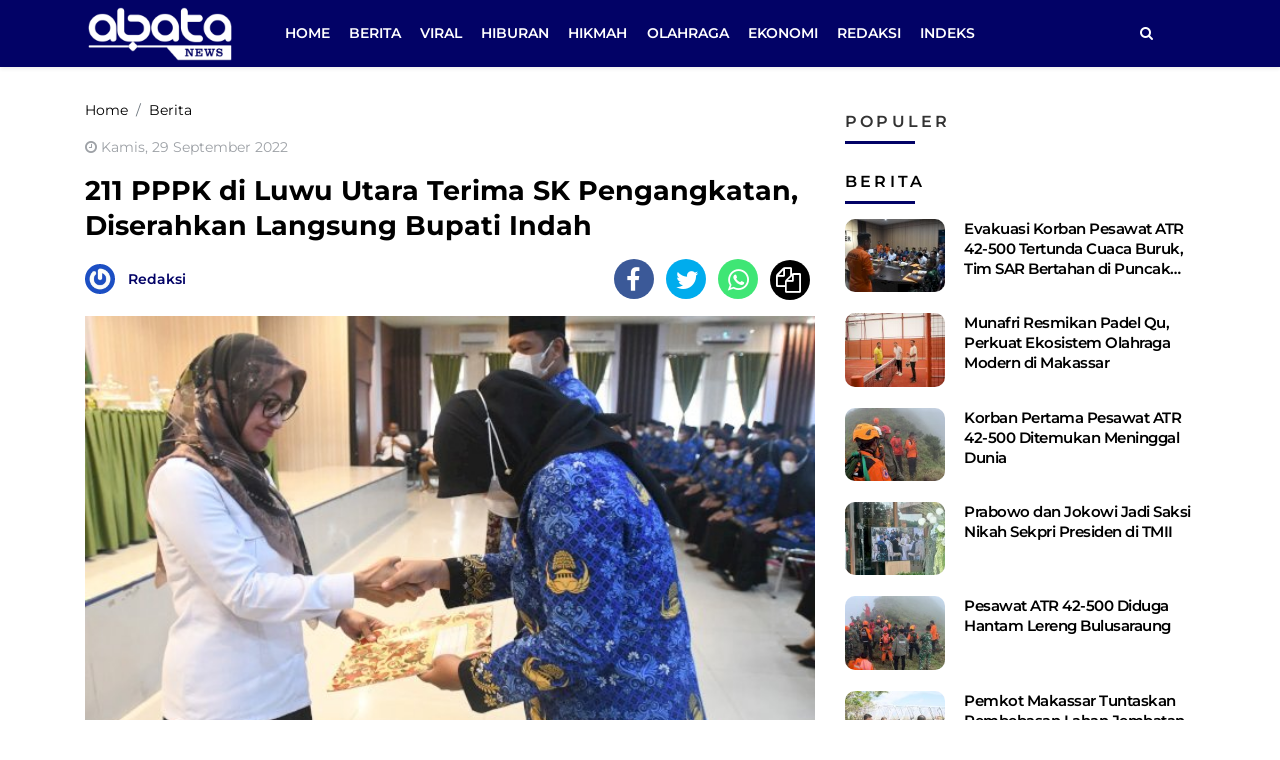

--- FILE ---
content_type: text/html; charset=UTF-8
request_url: https://abatanews.com/211-pppk-di-luwu-utara-terima-sk-pengangkatan-diserahkan-langsung-bupati-indah/
body_size: 12973
content:
<!DOCTYPE html> 
<html lang="id-ID"> 
<head>
<meta charset="utf-8">
<link rel="preload" href="https://cdn.abatanews.com/assets/desktop/css/styles.css?v=1.0.1" as="style" onload="this.rel='stylesheet'"> 
<link rel="preload" href="https://cdn.abatanews.com/assets/bootstrap/css/bootstrap.min.css" as="style" onload="this.rel='stylesheet'"> 
<link rel="preload" href="https://abatanews.com/assets/fonts/font-awesome.min.css" as="style" onload="this.rel='stylesheet'"> 
<link rel="preload" href="https://abatanews.com/assets/fonts/fontawesome-webfont.woff2?v=4.7.0" as="font" type="font/woff2" crossorigin> 
<link rel="preload" href="https://abatanews.com/media/cache/fvm/min/1746186360-csscb6da1b6bb6b79f9d375e1e811cc0c2573b53a62e3524fa31022e7c472e3b.css" as="style" media="all" /> 
<link rel="preload" href="https://abatanews.com/media/cache/fvm/min/1746186360-css5423288ff6c371a17ac68e5beb1e988051358bc50711646418a24f2e4264b.css" as="style" media="all" /> 
<link rel="preload" href="https://abatanews.com/media/cache/fvm/min/1746186360-css4c503860b6eab6eae82a3c816dbe044acd5540cd381360f5e37bcd4ed25e3.css" as="style" media="all" />
<script data-cfasync="false">if(navigator.userAgent.match(/MSIE|Internet Explorer/i)||navigator.userAgent.match(/Trident\/7\..*?rv:11/i)){var href=document.location.href;if(!href.match(/[?&]iebrowser/)){if(href.indexOf("?")==-1){if(href.indexOf("#")==-1){document.location.href=href+"?iebrowser=1"}else{document.location.href=href.replace("#","?iebrowser=1#")}}else{if(href.indexOf("#")==-1){document.location.href=href+"&iebrowser=1"}else{document.location.href=href.replace("#","&iebrowser=1#")}}}}</script>
<script data-cfasync="false">class FVMLoader{constructor(e){this.triggerEvents=e,this.eventOptions={passive:!0},this.userEventListener=this.triggerListener.bind(this),this.delayedScripts={normal:[],async:[],defer:[]},this.allJQueries=[]}_addUserInteractionListener(e){this.triggerEvents.forEach(t=>window.addEventListener(t,e.userEventListener,e.eventOptions))}_removeUserInteractionListener(e){this.triggerEvents.forEach(t=>window.removeEventListener(t,e.userEventListener,e.eventOptions))}triggerListener(){this._removeUserInteractionListener(this),"loading"===document.readyState?document.addEventListener("DOMContentLoaded",this._loadEverythingNow.bind(this)):this._loadEverythingNow()}async _loadEverythingNow(){this._runAllDelayedCSS(),this._delayEventListeners(),this._delayJQueryReady(this),this._handleDocumentWrite(),this._registerAllDelayedScripts(),await this._loadScriptsFromList(this.delayedScripts.normal),await this._loadScriptsFromList(this.delayedScripts.defer),await this._loadScriptsFromList(this.delayedScripts.async),await this._triggerDOMContentLoaded(),await this._triggerWindowLoad(),window.dispatchEvent(new Event("wpr-allScriptsLoaded"))}_registerAllDelayedScripts(){document.querySelectorAll("script[type=fvmdelay]").forEach(e=>{e.hasAttribute("src")?e.hasAttribute("async")&&!1!==e.async?this.delayedScripts.async.push(e):e.hasAttribute("defer")&&!1!==e.defer||"module"===e.getAttribute("data-type")?this.delayedScripts.defer.push(e):this.delayedScripts.normal.push(e):this.delayedScripts.normal.push(e)})}_runAllDelayedCSS(){document.querySelectorAll("link[rel=fvmdelay]").forEach(e=>{e.setAttribute("rel","stylesheet")})}async _transformScript(e){return await this._requestAnimFrame(),new Promise(t=>{const n=document.createElement("script");let r;[...e.attributes].forEach(e=>{let t=e.nodeName;"type"!==t&&("data-type"===t&&(t="type",r=e.nodeValue),n.setAttribute(t,e.nodeValue))}),e.hasAttribute("src")?(n.addEventListener("load",t),n.addEventListener("error",t)):(n.text=e.text,t()),e.parentNode.replaceChild(n,e)})}async _loadScriptsFromList(e){const t=e.shift();return t?(await this._transformScript(t),this._loadScriptsFromList(e)):Promise.resolve()}_delayEventListeners(){let e={};function t(t,n){!function(t){function n(n){return e[t].eventsToRewrite.indexOf(n)>=0?"wpr-"+n:n}e[t]||(e[t]={originalFunctions:{add:t.addEventListener,remove:t.removeEventListener},eventsToRewrite:[]},t.addEventListener=function(){arguments[0]=n(arguments[0]),e[t].originalFunctions.add.apply(t,arguments)},t.removeEventListener=function(){arguments[0]=n(arguments[0]),e[t].originalFunctions.remove.apply(t,arguments)})}(t),e[t].eventsToRewrite.push(n)}function n(e,t){let n=e[t];Object.defineProperty(e,t,{get:()=>n||function(){},set(r){e["wpr"+t]=n=r}})}t(document,"DOMContentLoaded"),t(window,"DOMContentLoaded"),t(window,"load"),t(window,"pageshow"),t(document,"readystatechange"),n(document,"onreadystatechange"),n(window,"onload"),n(window,"onpageshow")}_delayJQueryReady(e){let t=window.jQuery;Object.defineProperty(window,"jQuery",{get:()=>t,set(n){if(n&&n.fn&&!e.allJQueries.includes(n)){n.fn.ready=n.fn.init.prototype.ready=function(t){e.domReadyFired?t.bind(document)(n):document.addEventListener("DOMContentLoaded2",()=>t.bind(document)(n))};const t=n.fn.on;n.fn.on=n.fn.init.prototype.on=function(){if(this[0]===window){function e(e){return e.split(" ").map(e=>"load"===e||0===e.indexOf("load.")?"wpr-jquery-load":e).join(" ")}"string"==typeof arguments[0]||arguments[0]instanceof String?arguments[0]=e(arguments[0]):"object"==typeof arguments[0]&&Object.keys(arguments[0]).forEach(t=>{delete Object.assign(arguments[0],{[e(t)]:arguments[0][t]})[t]})}return t.apply(this,arguments),this},e.allJQueries.push(n)}t=n}})}async _triggerDOMContentLoaded(){this.domReadyFired=!0,await this._requestAnimFrame(),document.dispatchEvent(new Event("DOMContentLoaded2")),await this._requestAnimFrame(),window.dispatchEvent(new Event("DOMContentLoaded2")),await this._requestAnimFrame(),document.dispatchEvent(new Event("wpr-readystatechange")),await this._requestAnimFrame(),document.wpronreadystatechange&&document.wpronreadystatechange()}async _triggerWindowLoad(){await this._requestAnimFrame(),window.dispatchEvent(new Event("wpr-load")),await this._requestAnimFrame(),window.wpronload&&window.wpronload(),await this._requestAnimFrame(),this.allJQueries.forEach(e=>e(window).trigger("wpr-jquery-load")),window.dispatchEvent(new Event("wpr-pageshow")),await this._requestAnimFrame(),window.wpronpageshow&&window.wpronpageshow()}_handleDocumentWrite(){const e=new Map;document.write=document.writeln=function(t){const n=document.currentScript,r=document.createRange(),i=n.parentElement;let a=e.get(n);void 0===a&&(a=n.nextSibling,e.set(n,a));const s=document.createDocumentFragment();r.setStart(s,0),s.appendChild(r.createContextualFragment(t)),i.insertBefore(s,a)}}async _requestAnimFrame(){return new Promise(e=>requestAnimationFrame(e))}static run(){const e=new FVMLoader(["keydown","mousemove","touchmove","touchstart","touchend","wheel"]);e._addUserInteractionListener(e)}}FVMLoader.run();</script>
<meta name="viewport" content="width=device-width, initial-scale=1.0, shrink-to-fit=no"><title>211 PPPK di Luwu Utara Terima SK Pengangkatan, Diserahkan Langsung Bupati Indah</title>
<meta http-equiv="X-UA-Compatible" content="IE=edge">
<meta name="robots" content="index, follow" />
<meta name="googlebot-news" content="index,follow" />
<meta name="googlebot" content="index,follow" />
<meta name="yahoobot" content="index,follow" />
<meta name="title" content="211 PPPK di Luwu Utara Terima SK Pengangkatan, Diserahkan Langsung Bupati Indah" />
<meta name="author" content="Abatanews.com" lang="id">
<meta name="news_keywords" content="Indah Putri Indriani, Pemda Lutra" />
<meta name="keywords" content="Indah Putri Indriani, Pemda Lutra" itemprop="keywords" />
<meta name="pubdate" content="2022-09-29T18:24:03+08:00" itemprop="datePublished" />
<meta content="2022-09-29T18:24:03+08:00" itemprop="dateCreated" />
<meta name='robots' content='index, follow, max-image-preview:large' />
<meta name="description" content="ABATANEWS, LUWU UTARA — Sebanyak 211 orang pegawai pemerintah dengan perjanjian kerja formasi tahun 2021 resmi menerima SK Pegawai Pemerintah dengan" />
<link rel="canonical" href="https://abatanews.com/211-pppk-di-luwu-utara-terima-sk-pengangkatan-diserahkan-langsung-bupati-indah/" />
<meta property="og:locale" content="id_ID" />
<meta property="og:type" content="article" />
<meta property="og:title" content="211 PPPK di Luwu Utara Terima SK Pengangkatan, Diserahkan Langsung Bupati Indah" />
<meta property="og:description" content="ABATANEWS, LUWU UTARA — Sebanyak 211 orang pegawai pemerintah dengan perjanjian kerja formasi tahun 2021 resmi menerima SK Pegawai Pemerintah dengan" />
<meta property="og:url" content="https://abatanews.com/211-pppk-di-luwu-utara-terima-sk-pengangkatan-diserahkan-langsung-bupati-indah/" />
<meta property="og:site_name" content="Abatanews.com" />
<meta property="article:publisher" content="https://www.facebook.com/abatanewsdotcom" />
<meta property="article:published_time" content="2022-09-29T10:24:03+00:00" />
<meta property="og:image" content="https://cdn.abatanews.com/imageresize/assets/media/upload/2022/09/IMG-20220929-WA0014.jpg_facebook_true" />
<meta property="og:image:width" content="1280" />
<meta property="og:image:height" content="853" />
<meta property="og:image:type" content="image/jpeg" />
<meta name="author" content="Redaksi" />
<meta name="twitter:card" content="summary_large_image" />
<meta name="twitter:creator" content="@abatanews" />
<meta name="twitter:site" content="@abatanews" />
<meta name="twitter:label1" content="Ditulis oleh" />
<meta name="twitter:data1" content="Redaksi" />
<meta name="twitter:label2" content="Estimasi waktu membaca" />
<meta name="twitter:data2" content="1 menit" />
<script type="application/ld+json" class="yoast-schema-graph">{"@context":"https://schema.org","@graph":[{"@type":"Article","@id":"https://abatanews.com/211-pppk-di-luwu-utara-terima-sk-pengangkatan-diserahkan-langsung-bupati-indah/#article","isPartOf":{"@id":"https://abatanews.com/211-pppk-di-luwu-utara-terima-sk-pengangkatan-diserahkan-langsung-bupati-indah/"},"author":{"name":"Redaksi","@id":"https://abatanews.com/#/schema/person/15fbb53b617184fe6be04d927de2a2ca"},"headline":"211 PPPK di Luwu Utara Terima SK Pengangkatan, Diserahkan Langsung Bupati Indah","datePublished":"2022-09-29T10:24:03+00:00","mainEntityOfPage":{"@id":"https://abatanews.com/211-pppk-di-luwu-utara-terima-sk-pengangkatan-diserahkan-langsung-bupati-indah/"},"wordCount":258,"publisher":{"@id":"https://abatanews.com/#organization"},"image":{"@id":"https://abatanews.com/211-pppk-di-luwu-utara-terima-sk-pengangkatan-diserahkan-langsung-bupati-indah/#primaryimage"},"thumbnailUrl":"https://abatanews.com/assets/media/upload/2022/09/IMG-20220929-WA0014.jpg","keywords":["Indah Putri Indriani","Pemda Lutra"],"articleSection":["Berita"],"inLanguage":"id"},{"@type":"WebPage","@id":"https://abatanews.com/211-pppk-di-luwu-utara-terima-sk-pengangkatan-diserahkan-langsung-bupati-indah/","url":"https://abatanews.com/211-pppk-di-luwu-utara-terima-sk-pengangkatan-diserahkan-langsung-bupati-indah/","name":"211 PPPK di Luwu Utara Terima SK Pengangkatan, Diserahkan Langsung Bupati Indah","isPartOf":{"@id":"https://abatanews.com/#website"},"primaryImageOfPage":{"@id":"https://abatanews.com/211-pppk-di-luwu-utara-terima-sk-pengangkatan-diserahkan-langsung-bupati-indah/#primaryimage"},"image":{"@id":"https://abatanews.com/211-pppk-di-luwu-utara-terima-sk-pengangkatan-diserahkan-langsung-bupati-indah/#primaryimage"},"thumbnailUrl":"https://abatanews.com/assets/media/upload/2022/09/IMG-20220929-WA0014.jpg","datePublished":"2022-09-29T10:24:03+00:00","description":"ABATANEWS, LUWU UTARA — Sebanyak 211 orang pegawai pemerintah dengan perjanjian kerja formasi tahun 2021 resmi menerima SK Pegawai Pemerintah dengan","breadcrumb":{"@id":"https://abatanews.com/211-pppk-di-luwu-utara-terima-sk-pengangkatan-diserahkan-langsung-bupati-indah/#breadcrumb"},"inLanguage":"id","potentialAction":[{"@type":"ReadAction","target":["https://abatanews.com/211-pppk-di-luwu-utara-terima-sk-pengangkatan-diserahkan-langsung-bupati-indah/"]}]},{"@type":"ImageObject","inLanguage":"id","@id":"https://abatanews.com/211-pppk-di-luwu-utara-terima-sk-pengangkatan-diserahkan-langsung-bupati-indah/#primaryimage","url":"https://abatanews.com/assets/media/upload/2022/09/IMG-20220929-WA0014.jpg","contentUrl":"https://abatanews.com/assets/media/upload/2022/09/IMG-20220929-WA0014.jpg","width":1280,"height":853},{"@type":"BreadcrumbList","@id":"https://abatanews.com/211-pppk-di-luwu-utara-terima-sk-pengangkatan-diserahkan-langsung-bupati-indah/#breadcrumb","itemListElement":[{"@type":"ListItem","position":1,"name":"Home","item":"https://abatanews.com/"},{"@type":"ListItem","position":2,"name":"211 PPPK di Luwu Utara Terima SK Pengangkatan, Diserahkan Langsung Bupati Indah"}]},{"@type":"WebSite","@id":"https://abatanews.com/#website","url":"https://abatanews.com/","name":"Abatanews.com","description":"Membaca Peradaban","publisher":{"@id":"https://abatanews.com/#organization"},"potentialAction":[{"@type":"SearchAction","target":{"@type":"EntryPoint","urlTemplate":"https://abatanews.com/?s={search_term_string}"},"query-input":{"@type":"PropertyValueSpecification","valueRequired":true,"valueName":"search_term_string"}}],"inLanguage":"id"},{"@type":"Organization","@id":"https://abatanews.com/#organization","name":"Abatanews.com","url":"https://abatanews.com/","logo":{"@type":"ImageObject","inLanguage":"id","@id":"https://abatanews.com/#/schema/logo/image/","url":"https://abatanews.com/assets/media/upload/2021/04/logo_schema_v2.png","contentUrl":"https://abatanews.com/assets/media/upload/2021/04/logo_schema_v2.png","width":160,"height":41,"caption":"Abatanews.com"},"image":{"@id":"https://abatanews.com/#/schema/logo/image/"},"sameAs":["https://www.facebook.com/abatanewsdotcom","https://x.com/abatanews","https://instagram.com/abatanews","https://www.youtube.com/channel/UCMYq1BgVCftp4KAc3ki26xw"]},{"@type":"Person","@id":"https://abatanews.com/#/schema/person/15fbb53b617184fe6be04d927de2a2ca","name":"Redaksi","image":{"@type":"ImageObject","inLanguage":"id","@id":"https://abatanews.com/#/schema/person/image/","url":"https://secure.gravatar.com/avatar/4f84c31df98b143169da5c0be51022c534744f43f96abbeb03f60ecf69d0c443?s=96&r=g","contentUrl":"https://secure.gravatar.com/avatar/4f84c31df98b143169da5c0be51022c534744f43f96abbeb03f60ecf69d0c443?s=96&r=g","caption":"Redaksi"},"url":"https://abatanews.com/author/redaksi/"}]}</script>
<script type="application/ld+json">
{"@context":"https:\/\/schema.org","@type":"NewsArticle","headline":"211 PPPK di Luwu Utara Terima SK Pengangkatan, Diserahkan Langsung Bupati Indah","datePublished":"2022-09-29T18:24:03+08:00","dateModified":"2022-09-29T18:24:03+08:00","mainEntityOfPage":{"@type":"WebPage","@id":"https:\/\/abatanews.com\/211-pppk-di-luwu-utara-terima-sk-pengangkatan-diserahkan-langsung-bupati-indah\/"},"description":"","image":{"@type":"ImageObject","url":"https:\/\/cdn.abatanews.com\/imageresize\/assets\/media\/upload\/2022\/09\/IMG-20220929-WA0014.jpg&width=640&height=360","width":640,"height":360},"author":{"@type":"Person","name":"Redaksi"},"publisher":{"@type":"Organization","name":"Abatanews.com","logo":{"@type":"ImageObject","url":"https:\/\/cdn.abatanews.com\/images\/default.jpg","width":800,"height":600}}}
</script>
<meta property="fb:app_id" content="473809563968201" />
<meta property="fb:admins" content="100033379248235" />
<meta property="fb:pages" content="107866544738359" />
<link rel="alternate" type="application/rss+xml" title="Abatanews.com" href="https://abatanews.com/feed" hreflang="id-id" />
<meta name="geo.placename" content="Indonesia">
<meta name="geo.region" content="ID-SN">
<meta name="geo.country" content="id">
<meta name="language" content="id">
<meta name="apple-mobile-web-app-capable" content="yes">
<meta name="theme-color" content="#21409a"> 
<style id='wp-img-auto-sizes-contain-inline-css' type='text/css' media="all">img:is([sizes=auto i],[sizes^="auto," i]){contain-intrinsic-size:3000px 1500px}</style> 
<style id='classic-theme-styles-inline-css' type='text/css' media="all">/*! This file is auto-generated */ .wp-block-button__link{color:#fff;background-color:#32373c;border-radius:9999px;box-shadow:none;text-decoration:none;padding:calc(.667em + 2px) calc(1.333em + 2px);font-size:1.125em}.wp-block-file__button{background:#32373c;color:#fff;text-decoration:none}</style> 
<script type="text/javascript" src="https://www.googletagmanager.com/gtag/js?id=GT-M3S2FJD" id="google_gtagjs-js" async></script>
<script type="text/javascript" id="google_gtagjs-js-after">
/* <![CDATA[ */
window.dataLayer = window.dataLayer || [];function gtag(){dataLayer.push(arguments);}
gtag("set","linker",{"domains":["abatanews.com"]});
gtag("js", new Date());
gtag("set", "developer_id.dZTNiMT", true);
gtag("config", "GT-M3S2FJD");
window._googlesitekit = window._googlesitekit || {}; window._googlesitekit.throttledEvents = []; window._googlesitekit.gtagEvent = (name, data) => { var key = JSON.stringify( { name, data } ); if ( !! window._googlesitekit.throttledEvents[ key ] ) { return; } window._googlesitekit.throttledEvents[ key ] = true; setTimeout( () => { delete window._googlesitekit.throttledEvents[ key ]; }, 5 ); gtag( "event", name, { ...data, event_source: "site-kit" } ); } 
//# sourceURL=google_gtagjs-js-after
/* ]]> */
</script>
<link rel="amphtml" href="https://abatanews.com/211-pppk-di-luwu-utara-terima-sk-pengangkatan-diserahkan-langsung-bupati-indah/amp/"> 
<link rel="android-touch-icon" href="https://cdn.abatanews.com/images/logo__bm.png?v=1.0.0" /> 
<link rel="shortcut icon" href="https://cdn.abatanews.com/images/logo__bm.png?v=1.0.0"> 
<link rel="shortcut icon" href="https://cdn.abatanews.com/images/ico/favicon.ico" type="image/x-icon" /> 
<link rel="manifest" href="/manifest.json"> 
<link rel="mask-icon" href="/safari-pinned-tab.svg" color="#21409a"> 
<link rel="manifest" href="https://abatanews.com/manifest.json" /> 
<script>
var adsurl = "https://ads.abatanews.com/";
</script>
<script src="https://cdn.abatanews.com/assets/desktop/js/jquery.min.js"></script>
<script src="https://ads.abatanews.com/assets/ads_client.js"></script>
<link rel="stylesheet" href="https://abatanews.com/media/cache/fvm/min/1746186360-csscb6da1b6bb6b79f9d375e1e811cc0c2573b53a62e3524fa31022e7c472e3b.css" media="all"> 
<link rel="stylesheet" href="https://abatanews.com/media/cache/fvm/min/1746186360-css5423288ff6c371a17ac68e5beb1e988051358bc50711646418a24f2e4264b.css" media="all"> 
<link rel="stylesheet" href="https://abatanews.com/media/cache/fvm/min/1746186360-css4c503860b6eab6eae82a3c816dbe044acd5540cd381360f5e37bcd4ed25e3.css" media="all"> 
<link rel="stylesheet" href="https://cdn.abatanews.com/assets/desktop/css/styles.css?v=1.0.1" media="all"> 
<script async src="https://pagead2.googlesyndication.com/pagead/js/adsbygoogle.js?client=ca-pub-2777846086642416" crossorigin="anonymous"></script>
</head>
<body> <header class="shadow-sm"> <div class="container"> <div class="row align-items-center"> <div class="col-2"> <a href="https://abatanews.com/" title="Home Abatanews.com"> <img class="img-header" src="https://cdn.abatanews.com/assets/desktop/img/logo-footer.png" alt="Logo Footer"> </a> </div> <div class="col-9"> <form class="form-search" action="https://abatanews.com/"> <i class="fa fa-search"></i> <input class="form-control text-search" type="text" placeholder="Berita yang ingin kamu cari ?" name="s" value=""> <button class="btn btn-danger btn-sm" type="submit">Cari</button> </form> <ul class="nav navmenu"> <li class="nav-item"><a class="nav-link" href="https://abatanews.com/" title="Home">Home</a></li> <li class="nav-item"><a title="Berita" class="nav-link" href="https://abatanews.com/category/berita/">Berita</a></li><li class="nav-item"><a title="Viral" class="nav-link" href="https://abatanews.com/category/viral/">Viral</a></li><li class="nav-item"><a title="Hiburan" class="nav-link" href="https://abatanews.com/category/hiburan/">Hiburan</a></li><li class="nav-item"><a title="Hikmah" class="nav-link" href="https://abatanews.com/category/hikmah/">Hikmah</a></li><li class="nav-item"><a title="Olahraga" class="nav-link" href="https://abatanews.com/category/olahraga/">Olahraga</a></li><li class="nav-item"><a title="Ekonomi" class="nav-link" href="https://abatanews.com/category/ekonomi/">Ekonomi</a></li> <li class="nav-item"><a class="nav-link" href="https://abatanews.com/redaksi" title="Redaksi Abatanews.com">Redaksi</a></li> <li class="nav-item"><a class="nav-link" href="https://abatanews.com/indeks" title="Indeks Berita">Indeks</a></li> </ul> </div> <div class="col-1"> <ul class="nav"> <li class="nav-item"> <a class="nav-link search-action" href="javascript:void(0)" title="Home"><i class="fa fa-search"></i></a> </li> </ul> </div> </div> </div> </header>
<meta property="fb:app_id" content="473809563968201" /> 
<meta content="100033379248235" property="fb:admins" /> <div id="main"> <div id="topbillboard-article-desktop"></div> 
<script>AdsNaum("topbillboard-article-desktop")</script>
<input type="hidden" id="link-url" value="https://abatanews.com/211-pppk-di-luwu-utara-terima-sk-pengangkatan-diserahkan-langsung-bupati-indah/" /> <input type="hidden" id="link-title" value="211 PPPK di Luwu Utara Terima SK Pengangkatan, Diserahkan Langsung Bupati Indah" /> <div class="container mt-2"> <div class="row"> <div class="col-8 content-post"> <div class="hentry"> <ol class="breadcrumb" itemscope itemtype="http://schema.org/BreadcrumbList"> <li class="breadcrumb-item" itemprop="itemListElement" itemscope itemtype="http://schema.org/ListItem"> <a itemtype="http://schema.org/Thing" itemprop="item" title="Home" href="https://abatanews.com/"> <span itemprop="name">Home</span> </a> 
<meta itemprop="position" content="1" /> </li> <li class="breadcrumb-item" itemprop="itemListElement" itemscope itemtype="http://schema.org/ListItem"> <a itemtype="http://schema.org/Thing" itemprop="item" href="https://abatanews.com/category/berita/" title="Berita"> <span itemprop="name">Berita</span> </a> 
<meta itemprop="position" content="2" /> </li> </ol> <span class="date-post"><i class="fa fa-clock-o"></i> Kamis, 29 September 2022</span> <h1 class="entry-title">211 PPPK di Luwu Utara Terima SK Pengangkatan, Diserahkan Langsung Bupati Indah</h1> <div class="author"> <a href="https://abatanews.com/author/redaksi/" title="Redaksi"><img class="avatar-image" src="https://secure.gravatar.com/avatar/4f84c31df98b143169da5c0be51022c534744f43f96abbeb03f60ecf69d0c443?s=96&r=g" alt="Redaksi"></a> <a class="author-name" href="https://abatanews.com/author/redaksi/" title="Redaksi">Redaksi</a> </div> <div class="share-content"> <ul class="list-inline"> <li class="list-inline-item share share-facebook" data-url="https://abatanews.com/211-pppk-di-luwu-utara-terima-sk-pengangkatan-diserahkan-langsung-bupati-indah/" data-title="211 PPPK di Luwu Utara Terima SK Pengangkatan, Diserahkan Langsung Bupati Indah"><i class="fa fa-facebook"></i></li> <li class="list-inline-item share share-twitter" data-url="https://abatanews.com/211-pppk-di-luwu-utara-terima-sk-pengangkatan-diserahkan-langsung-bupati-indah/" data-title="211 PPPK di Luwu Utara Terima SK Pengangkatan, Diserahkan Langsung Bupati Indah"><i class="fa fa-twitter"></i></li> <li class="list-inline-item share share-whatsapp" data-url="https://abatanews.com/211-pppk-di-luwu-utara-terima-sk-pengangkatan-diserahkan-langsung-bupati-indah/" data-title="211 PPPK di Luwu Utara Terima SK Pengangkatan, Diserahkan Langsung Bupati Indah"><i class="fa fa-whatsapp"></i></li> <li class="list-inline-item share share-copy" data-url="https://abatanews.com/211-pppk-di-luwu-utara-terima-sk-pengangkatan-diserahkan-langsung-bupati-indah/" data-title="211 PPPK di Luwu Utara Terima SK Pengangkatan, Diserahkan Langsung Bupati Indah"><i class="fa fa-copy"></i></li> </ul> </div> <figure class="figure"> <img class="img-fluid figure-img" src="https://cdn.abatanews.com/imageresize/assets/media/upload/2022/09/IMG-20220929-WA0014.jpg&width=640&height=360" alt="211 PPPK di Luwu Utara Terima SK Pengangkatan, Diserahkan Langsung Bupati Indah"> <figcaption class="figure-caption"></figcaption> </figure> <div id="article-bottom-image-desktop"></div> 
<script>AdsNaum("article-bottom-image-desktop")</script>
<div class="article entry-content"> <div id="article-desktop-paragraph-0"></div>
<script>AdsNaum("article-desktop-paragraph-0")</script>
<p><strong>ABATANEWS, LUWU UTARA</strong> — Sebanyak 211 orang pegawai pemerintah dengan perjanjian kerja formasi tahun 2021 resmi menerima SK Pegawai Pemerintah dengan Perjanjian Kerja (PPPK) di lingkungan pemerintah Kabupaten Luwu Utara yang terdiri dari tenaga guru dan pendidik sebanyak 204 orang dan tenaga kesehatan sebanyak 7 orang.</p> <div id="article-desktop-paragraph-1"></div>
<script>AdsNaum("article-desktop-paragraph-1")</script>
<p>SK P3K ini langsung di serahkan oleh Bupati Luwu Utara, <a title="Indah Putri Indriani" href="https://abatanews.com/tag/indah-putri-indriani/">Indah Putri Indriani</a> bertempat di aula lagaligo kantor Bupati Luwu Utara, Rabu (28/09/2022).</p> <div id="article-desktop-paragraph-2"></div>
<script>AdsNaum("article-desktop-paragraph-2")</script>
<p>Mengawali sambutannya Bupati Luwu Utara, <a title="Indah Putri Indriani" href="https://abatanews.com/tag/indah-putri-indriani/">Indah Putri Indriani</a> menyampaikan ucapan selamat kepada para penerima SK P3K.</p> <p class="readmore">Baca Juga : <a title="TAKE 2025: Luwu Utara Tingkatkan Insentif Ekologi untuk Desa" href="https://abatanews.com/take-2025-luwu-utara-tingkatkan-insentif-ekologi-untuk-desa/?utm_source=readmore&utm_medium=article&utm_campaign=readwebsite">TAKE 2025: Luwu Utara Tingkatkan Insentif Ekologi untuk Desa</a></p><div id="article-desktop-paragraph-3"></div>
<script>AdsNaum("article-desktop-paragraph-3")</script>
<p>&#8220;Hari tentu menjadi hari yang penting bagi bapak-bapak dan ibu-ibu sekalian yang menerima SK pengangkatan P3K formasi tahun 2021, untuk itu saya mengucapkan selamat,&#8221;Ucapnya.</p> <div id="article-desktop-paragraph-4"></div>
<script>AdsNaum("article-desktop-paragraph-4")</script>
<p>Perubahan status dari pegawai non ASN ke pegawai P3K adalah buah dari ketulusan pengabdian, untuk itu kami berharap perubahan status itu untuk di syukuri Dan Cara mensyukuri dengan bijak adalah dengan menunjukan dedikasi dengan kinerja lebih baik lagi,&#8221;Ungkap Bupati perempuan pertama di Sulsel ini</p> <div id="article-desktop-paragraph-5"></div>
<script>AdsNaum("article-desktop-paragraph-5")</script>
<p>Indah menegaskan kepada 211 orang yang baru saja menerima SK pengangkatan untuk tetap menjaga semangat kerja dalam rangka perbaikan kinerja di instansi pendidikan dan juga kesehatan.</p> <p class="readmore">Baca Juga : <a title="Kick Off ILP, Komitmen Luwu Utara Wujudkan Pelayanan Kesehatan Terintegrasi" href="https://abatanews.com/kick-off-ilp-komitmen-luwu-utara-wujudkan-pelayanan-kesehatan-terintegrasi/?utm_source=readmore&utm_medium=article&utm_campaign=readwebsite">Kick Off ILP, Komitmen Luwu Utara Wujudkan Pelayanan Kesehatan Terintegrasi</a></p><div id="article-desktop-paragraph-6"></div>
<script>AdsNaum("article-desktop-paragraph-6")</script>
<p>&#8220;Sebelum SK ini bapak dan ibu terima,terlebih dahulu Telah memperjanjikan 2 perjanjian kerja, dan pasti saudara-saudar sekalian memperhatikan betul itu, ada Perjanjian kerja usianya 5 tahun dan ada juga perjanjian kerja yang evaluasinya setiap 1 tahun, dan Kalau kinerjanya baik dapat kita lanjutkan lagi dengan menandatangani Pernjanjian kerja,&#8221;Tegasnya.</p> <div id="article-desktop-paragraph-7"></div>
<script>AdsNaum("article-desktop-paragraph-7")</script>
<p>Tentu kita tidak ingin, penyerahan SK ini menjadi puncak dari perjuangan namun menjadikan Tahapan dalam rangka menuju puncak pencapaian kinerja dalam pengabdian,&#8221; tutupnya</p> </div> <div></div> </div> <ul class="list-inline tag-list"> <li class="list-inline-item"><a title="Indah Putri Indriani" href="https://abatanews.com/tag/indah-putri-indriani/">#Indah Putri Indriani</a></li><li class="list-inline-item"><a title="Pemda Lutra" href="https://abatanews.com/tag/pemda-lutra/">#Pemda Lutra</a></li> </ul> <div class="author"> <a href="https://abatanews.com/author/redaksi/" title="Redaksi"><img class="avatar-image" src="https://secure.gravatar.com/avatar/4f84c31df98b143169da5c0be51022c534744f43f96abbeb03f60ecf69d0c443?s=96&r=g" alt="Redaksi"></a> <a class="author-name" href="https://abatanews.com/author/redaksi/" title="Redaksi">Redaksi</a> </div> <div class="share-content"> <ul class="list-inline"> <li class="list-inline-item share share-facebook" data-url="https://abatanews.com/211-pppk-di-luwu-utara-terima-sk-pengangkatan-diserahkan-langsung-bupati-indah/" data-title="211 PPPK di Luwu Utara Terima SK Pengangkatan, Diserahkan Langsung Bupati Indah"><i class="fa fa-facebook"></i></li> <li class="list-inline-item share share-twitter" data-url="https://abatanews.com/211-pppk-di-luwu-utara-terima-sk-pengangkatan-diserahkan-langsung-bupati-indah/" data-title="211 PPPK di Luwu Utara Terima SK Pengangkatan, Diserahkan Langsung Bupati Indah"><i class="fa fa-twitter"></i></li> <li class="list-inline-item share share-whatsapp" data-url="https://abatanews.com/211-pppk-di-luwu-utara-terima-sk-pengangkatan-diserahkan-langsung-bupati-indah/" data-title="211 PPPK di Luwu Utara Terima SK Pengangkatan, Diserahkan Langsung Bupati Indah"><i class="fa fa-whatsapp"></i></li> <li class="list-inline-item share share-copy" data-url="https://abatanews.com/211-pppk-di-luwu-utara-terima-sk-pengangkatan-diserahkan-langsung-bupati-indah/" data-title="211 PPPK di Luwu Utara Terima SK Pengangkatan, Diserahkan Langsung Bupati Indah"><i class="fa fa-copy"></i></li> </ul> </div> <div id="article-desktop-end-paragraph-1"></div> 
<script>AdsNaum("article-desktop-end-paragraph-1")</script>
<div class="clearfix"></div> <div class="box-feed mt-3"> <div class="title-box"><span>Komentar</span></div> <div class="w-100 mb-2"> <div id="fb-root"></div> 
<script async defer crossorigin="anonymous" src="https://connect.facebook.net/id_ID/sdk.js#xfbml=1&version=v10.0&appId=473809563968201&autoLogAppEvents=1" nonce="349jIz9V"></script>
<div class="fb-comments" data-width="100%" data-href="https://abatanews.com/211-pppk-di-luwu-utara-terima-sk-pengangkatan-diserahkan-langsung-bupati-indah/" data-numposts="7" style="margin-top:15px;"></div> 
<style media="all">.fb_iframe_widget_fluid_desktop iframe{width:100%!important}</style> </div> </div> <div class="box-feed2"> <div class="title-box"><span>Berita Terkait</span></div> <ul class="list-unstyled"> <li class="media-box"> <a href="https://abatanews.com/indeks-ipm-luwu-utara-nilainya-naik-7402-bupati-indah-bukan-hal-mudah/" title="Indeks IPM Luwu Utara Nilainya Naik 74,02, Bupati Indah: Bukan Hal Mudah"> <img alt="Indeks IPM Luwu Utara Nilainya Naik 74,02, Bupati Indah: Bukan Hal Mudah" class="img-fluid lazyload" src="https://cdn.abatanews.com/images/default/150_98.jpg" data-src="https://cdn.abatanews.com/imageresize/assets/media/upload/2024/12/IMG-20241202-WA0010.jpg&width=150&height=98"> </a> <div class="desc-box"> <h2 class="title"> <a href="https://abatanews.com/indeks-ipm-luwu-utara-nilainya-naik-7402-bupati-indah-bukan-hal-mudah/" title="Indeks IPM Luwu Utara Nilainya Naik 74,02, Bupati Indah: Bukan Hal Mudah">Indeks IPM Luwu Utara Nilainya Naik 74,02, Bupati Indah: Bukan Hal Mudah</a> </h2> </div> </li> <li class="media-box"> <a href="https://abatanews.com/perigati-hari-pahlawan-bupati-indah-silaturahmi-dengan-lvri-kabupaten-luwu-utara/" title="Perigati Hari Pahlawan, Bupati Indah Silaturahmi Dengan LVRI Kabupaten Luwu Utara&nbsp;"> <img alt="Perigati Hari Pahlawan, Bupati Indah Silaturahmi Dengan LVRI Kabupaten Luwu Utara&nbsp;" class="img-fluid lazyload" src="https://cdn.abatanews.com/images/default/150_98.jpg" data-src="https://cdn.abatanews.com/imageresize/assets/media/upload/2024/11/IMG-20241111-WA0032.jpg&width=150&height=98"> </a> <div class="desc-box"> <h2 class="title"> <a href="https://abatanews.com/perigati-hari-pahlawan-bupati-indah-silaturahmi-dengan-lvri-kabupaten-luwu-utara/" title="Perigati Hari Pahlawan, Bupati Indah Silaturahmi Dengan LVRI Kabupaten Luwu Utara&nbsp;">Perigati Hari Pahlawan, Bupati Indah Silaturahmi Dengan LVRI Kabupaten Luwu Utara </a> </h2> </div> </li> <li class="media-box"> <a href="https://abatanews.com/bupati-luwu-utara-ajak-pemuda-berperan-aktif-wujudkan-indonesia-emas-2045-di-peringatan-sumpah-pemuda/" title="Bupati Luwu Utara Ajak Pemuda Berperan Aktif Wujudkan Indonesia Emas 2045 di Peringatan Sumpah Pemuda"> <img alt="Bupati Luwu Utara Ajak Pemuda Berperan Aktif Wujudkan Indonesia Emas 2045 di Peringatan Sumpah Pemuda" class="img-fluid lazyload" src="https://cdn.abatanews.com/images/default/150_98.jpg" data-src="https://cdn.abatanews.com/imageresize/assets/media/upload/2024/10/IMG-20241029-WA0038.jpg&width=150&height=98"> </a> <div class="desc-box"> <h2 class="title"> <a href="https://abatanews.com/bupati-luwu-utara-ajak-pemuda-berperan-aktif-wujudkan-indonesia-emas-2045-di-peringatan-sumpah-pemuda/" title="Bupati Luwu Utara Ajak Pemuda Berperan Aktif Wujudkan Indonesia Emas 2045 di Peringatan Sumpah Pemuda">Bupati Luwu Utara Ajak Pemuda Berperan Aktif Wujudkan Indonesia Emas 2045 di Peringatan Sumpah Pemuda</a> </h2> </div> </li> <li class="media-box"> <a href="https://abatanews.com/bupati-indah-tekankan-peringati-hari-santri-nasional-bukan-sekedar-kegiatan-seremonial/" title="Bupati Indah Tekankan Peringati Hari Santri Nasional Bukan Sekedar Kegiatan Seremonial"> <img alt="Bupati Indah Tekankan Peringati Hari Santri Nasional Bukan Sekedar Kegiatan Seremonial" class="img-fluid lazyload" src="https://cdn.abatanews.com/images/default/150_98.jpg" data-src="https://cdn.abatanews.com/imageresize/assets/media/upload/2024/10/IMG-20241023-WA0004.jpg&width=150&height=98"> </a> <div class="desc-box"> <h2 class="title"> <a href="https://abatanews.com/bupati-indah-tekankan-peringati-hari-santri-nasional-bukan-sekedar-kegiatan-seremonial/" title="Bupati Indah Tekankan Peringati Hari Santri Nasional Bukan Sekedar Kegiatan Seremonial">Bupati Indah Tekankan Peringati Hari Santri Nasional Bukan Sekedar Kegiatan Seremonial</a> </h2> </div> </li> </ul> </div> <div class="box-feed"> <div class="title-box"><span>Berita Terbaru</span></div> <div class="list-article"> <article class="post"> <figure class="figure post-image"> <a href="https://abatanews.com/evakuasi-korban-pesawat-atr-42-500-tertunda-cuaca-buruk-tim-sar-bertahan-di-puncak-bulusaraung/" title="Evakuasi Korban Pesawat ATR 42-500 Tertunda Cuaca Buruk, Tim SAR Bertahan di Puncak Bulusaraung"> <div class="overflow-hidden br-10"> <img alt="Evakuasi Korban Pesawat ATR 42-500 Tertunda Cuaca Buruk, Tim SAR Bertahan di Puncak Bulusaraung" class="img-fluid lazyload" src="https://cdn.abatanews.com/images/default/150_110.jpg" data-src="https://cdn.abatanews.com/imageresize/assets/media/upload/2026/01/IMG-20260118-WA0035.jpg&width=150&height=110"> </div> </a> </figure> <div class="post-content"> <h2 class="post-title"> <a href="https://abatanews.com/evakuasi-korban-pesawat-atr-42-500-tertunda-cuaca-buruk-tim-sar-bertahan-di-puncak-bulusaraung/" title="Evakuasi Korban Pesawat ATR 42-500 Tertunda Cuaca Buruk, Tim SAR Bertahan di Puncak Bulusaraung">Evakuasi Korban Pesawat ATR 42-500 Tertunda Cuaca Buruk, Tim SAR Bertahan di Puncak Bulusaraung</a> </h2> <div class="category-date"> <span class="category"> <a href="https://abatanews.com/category/berita/" title="Berita">Berita</a> </span> <span class="date">18 Januari 2026</span> </div> </div> </article> <div id="article-desktop-end-paragraph-2"></div>
<script>AdsNaum("article-desktop-end-paragraph-2")</script>
<article class="post"> <figure class="figure post-image"> <a href="https://abatanews.com/munafri-resmikan-padel-qu-perkuat-ekosistem-olahraga-modern-di-makassar/" title="Munafri Resmikan Padel Qu, Perkuat Ekosistem Olahraga Modern di Makassar"> <div class="overflow-hidden br-10"> <img alt="Munafri Resmikan Padel Qu, Perkuat Ekosistem Olahraga Modern di Makassar" class="img-fluid lazyload" src="https://cdn.abatanews.com/images/default/150_110.jpg" data-src="https://cdn.abatanews.com/imageresize/assets/media/upload/2026/01/IMG-20260118-WA0034.jpg&width=150&height=110"> </div> </a> </figure> <div class="post-content"> <h2 class="post-title"> <a href="https://abatanews.com/munafri-resmikan-padel-qu-perkuat-ekosistem-olahraga-modern-di-makassar/" title="Munafri Resmikan Padel Qu, Perkuat Ekosistem Olahraga Modern di Makassar">Munafri Resmikan Padel Qu, Perkuat Ekosistem Olahraga Modern di Makassar</a> </h2> <div class="category-date"> <span class="category"> <a href="https://abatanews.com/category/berita/" title="Berita">Berita</a> </span> <span class="date">18 Januari 2026</span> </div> </div> </article> <article class="post"> <figure class="figure post-image"> <a href="https://abatanews.com/korban-pertama-pesawat-atr-42-500-ditemukan-meninggal-dunia/" title="Korban Pertama Pesawat ATR 42-500 Ditemukan Meninggal Dunia&nbsp;"> <div class="overflow-hidden br-10"> <img alt="Korban Pertama Pesawat ATR 42-500 Ditemukan Meninggal Dunia&nbsp;" class="img-fluid lazyload" src="https://cdn.abatanews.com/images/default/150_110.jpg" data-src="https://cdn.abatanews.com/imageresize/assets/media/upload/2026/01/IMG-20260118-WA0051-scaled.jpg&width=150&height=110"> </div> </a> </figure> <div class="post-content"> <h2 class="post-title"> <a href="https://abatanews.com/korban-pertama-pesawat-atr-42-500-ditemukan-meninggal-dunia/" title="Korban Pertama Pesawat ATR 42-500 Ditemukan Meninggal Dunia&nbsp;">Korban Pertama Pesawat ATR 42-500 Ditemukan Meninggal Dunia </a> </h2> <div class="category-date"> <span class="category"> <a href="https://abatanews.com/category/berita/" title="Berita">Berita</a> </span> <span class="date">18 Januari 2026</span> </div> </div> </article> <div id="article-desktop-end-paragraph-3"></div>
<script>AdsNaum("article-desktop-end-paragraph-3")</script>
<article class="post"> <figure class="figure post-image"> <a href="https://abatanews.com/prabowo-dan-jokowi-jadi-saksi-nikah-sekpri-presiden-di-tmii/" title="Prabowo dan Jokowi Jadi Saksi Nikah Sekpri Presiden di TMII"> <div class="overflow-hidden br-10"> <img alt="Prabowo dan Jokowi Jadi Saksi Nikah Sekpri Presiden di TMII" class="img-fluid lazyload" src="https://cdn.abatanews.com/images/default/150_110.jpg" data-src="https://cdn.abatanews.com/imageresize/assets/media/upload/2026/01/696c5a6cd7000.jpg&width=150&height=110"> </div> </a> </figure> <div class="post-content"> <h2 class="post-title"> <a href="https://abatanews.com/prabowo-dan-jokowi-jadi-saksi-nikah-sekpri-presiden-di-tmii/" title="Prabowo dan Jokowi Jadi Saksi Nikah Sekpri Presiden di TMII">Prabowo dan Jokowi Jadi Saksi Nikah Sekpri Presiden di TMII</a> </h2> <div class="category-date"> <span class="category"> <a href="https://abatanews.com/category/berita/" title="Berita">Berita</a> </span> <span class="date">18 Januari 2026</span> </div> </div> </article> </div> </div> </div> <div class="col-4"> <div id="right-1-article-desktop"></div> 
<script>AdsNaum("right-1-article-desktop")</script>
<div class="box-feed"> <div class="title-box"><span>Populer</span></div> <div class="list-article"> </div> </div> <div id="right-2-article-desktop"></div> 
<script>AdsNaum("right-2-article-desktop")</script>
<div class="box-feed mt-3"> <div class="title-box"><span><a href="https://abatanews.com/category/berita/" title="Berita">Berita</a></span></div> <div class="list-article"> <article class="post post-small"> <figure class="figure post-image"> <a href="https://abatanews.com/evakuasi-korban-pesawat-atr-42-500-tertunda-cuaca-buruk-tim-sar-bertahan-di-puncak-bulusaraung/" title="Evakuasi Korban Pesawat ATR 42-500 Tertunda Cuaca Buruk, Tim SAR Bertahan di Puncak Bulusaraung"> <div class="overflow-hidden br-10"> <img alt="Evakuasi Korban Pesawat ATR 42-500 Tertunda Cuaca Buruk, Tim SAR Bertahan di Puncak Bulusaraung" class="img-fluid lazyload" src="https://cdn.abatanews.com/images/default/150_110.jpg" data-src="https://cdn.abatanews.com/imageresize/assets/media/upload/2026/01/IMG-20260118-WA0035.jpg&width=150&height=110"> </div> </a> </figure> <div class="post-content"> <h2 class="post-title"> <a href="https://abatanews.com/evakuasi-korban-pesawat-atr-42-500-tertunda-cuaca-buruk-tim-sar-bertahan-di-puncak-bulusaraung/" title="Evakuasi Korban Pesawat ATR 42-500 Tertunda Cuaca Buruk, Tim SAR Bertahan di Puncak Bulusaraung">Evakuasi Korban Pesawat ATR 42-500 Tertunda Cuaca Buruk, Tim SAR Bertahan di Puncak Bulusaraung</a> </h2> </div> </article> <article class="post post-small"> <figure class="figure post-image"> <a href="https://abatanews.com/munafri-resmikan-padel-qu-perkuat-ekosistem-olahraga-modern-di-makassar/" title="Munafri Resmikan Padel Qu, Perkuat Ekosistem Olahraga Modern di Makassar"> <div class="overflow-hidden br-10"> <img alt="Munafri Resmikan Padel Qu, Perkuat Ekosistem Olahraga Modern di Makassar" class="img-fluid lazyload" src="https://cdn.abatanews.com/images/default/150_110.jpg" data-src="https://cdn.abatanews.com/imageresize/assets/media/upload/2026/01/IMG-20260118-WA0034.jpg&width=150&height=110"> </div> </a> </figure> <div class="post-content"> <h2 class="post-title"> <a href="https://abatanews.com/munafri-resmikan-padel-qu-perkuat-ekosistem-olahraga-modern-di-makassar/" title="Munafri Resmikan Padel Qu, Perkuat Ekosistem Olahraga Modern di Makassar">Munafri Resmikan Padel Qu, Perkuat Ekosistem Olahraga Modern di Makassar</a> </h2> </div> </article> <article class="post post-small"> <figure class="figure post-image"> <a href="https://abatanews.com/korban-pertama-pesawat-atr-42-500-ditemukan-meninggal-dunia/" title="Korban Pertama Pesawat ATR 42-500 Ditemukan Meninggal Dunia&nbsp;"> <div class="overflow-hidden br-10"> <img alt="Korban Pertama Pesawat ATR 42-500 Ditemukan Meninggal Dunia&nbsp;" class="img-fluid lazyload" src="https://cdn.abatanews.com/images/default/150_110.jpg" data-src="https://cdn.abatanews.com/imageresize/assets/media/upload/2026/01/IMG-20260118-WA0051-scaled.jpg&width=150&height=110"> </div> </a> </figure> <div class="post-content"> <h2 class="post-title"> <a href="https://abatanews.com/korban-pertama-pesawat-atr-42-500-ditemukan-meninggal-dunia/" title="Korban Pertama Pesawat ATR 42-500 Ditemukan Meninggal Dunia&nbsp;">Korban Pertama Pesawat ATR 42-500 Ditemukan Meninggal Dunia </a> </h2> </div> </article> <article class="post post-small"> <figure class="figure post-image"> <a href="https://abatanews.com/prabowo-dan-jokowi-jadi-saksi-nikah-sekpri-presiden-di-tmii/" title="Prabowo dan Jokowi Jadi Saksi Nikah Sekpri Presiden di TMII"> <div class="overflow-hidden br-10"> <img alt="Prabowo dan Jokowi Jadi Saksi Nikah Sekpri Presiden di TMII" class="img-fluid lazyload" src="https://cdn.abatanews.com/images/default/150_110.jpg" data-src="https://cdn.abatanews.com/imageresize/assets/media/upload/2026/01/696c5a6cd7000.jpg&width=150&height=110"> </div> </a> </figure> <div class="post-content"> <h2 class="post-title"> <a href="https://abatanews.com/prabowo-dan-jokowi-jadi-saksi-nikah-sekpri-presiden-di-tmii/" title="Prabowo dan Jokowi Jadi Saksi Nikah Sekpri Presiden di TMII">Prabowo dan Jokowi Jadi Saksi Nikah Sekpri Presiden di TMII</a> </h2> </div> </article> <article class="post post-small"> <figure class="figure post-image"> <a href="https://abatanews.com/pesawat-atr-42-500-diduga-hantam-lereng-bulusaraung/" title="Pesawat ATR 42-500 Diduga Hantam Lereng Bulusaraung&nbsp;"> <div class="overflow-hidden br-10"> <img alt="Pesawat ATR 42-500 Diduga Hantam Lereng Bulusaraung&nbsp;" class="img-fluid lazyload" src="https://cdn.abatanews.com/images/default/150_110.jpg" data-src="https://cdn.abatanews.com/imageresize/assets/media/upload/2026/01/IMG-20260118-WA0054-scaled.jpg&width=150&height=110"> </div> </a> </figure> <div class="post-content"> <h2 class="post-title"> <a href="https://abatanews.com/pesawat-atr-42-500-diduga-hantam-lereng-bulusaraung/" title="Pesawat ATR 42-500 Diduga Hantam Lereng Bulusaraung&nbsp;">Pesawat ATR 42-500 Diduga Hantam Lereng Bulusaraung </a> </h2> </div> </article> <article class="post post-small"> <figure class="figure post-image"> <a href="https://abatanews.com/pemkot-makassar-tuntaskan-pembebasan-lahan-jembatan-baru-barombong-di-2026/" title="Pemkot Makassar Tuntaskan Pembebasan Lahan Jembatan Baru Barombong di 2026"> <div class="overflow-hidden br-10"> <img alt="Pemkot Makassar Tuntaskan Pembebasan Lahan Jembatan Baru Barombong di 2026" class="img-fluid lazyload" src="https://cdn.abatanews.com/images/default/150_110.jpg" data-src="https://cdn.abatanews.com/imageresize/assets/media/upload/2026/01/IMG-20260118-WA0008-scaled.jpg&width=150&height=110"> </div> </a> </figure> <div class="post-content"> <h2 class="post-title"> <a href="https://abatanews.com/pemkot-makassar-tuntaskan-pembebasan-lahan-jembatan-baru-barombong-di-2026/" title="Pemkot Makassar Tuntaskan Pembebasan Lahan Jembatan Baru Barombong di 2026">Pemkot Makassar Tuntaskan Pembebasan Lahan Jembatan Baru Barombong di 2026</a> </h2> </div> </article> </div> </div> <div id="right-3-article-desktop"></div> 
<script>AdsNaum("right-3-article-desktop")</script>
<div class="box-feed mt-3"> <div class="title-box"><span><a href="https://abatanews.com/category/hikmah/" title="Hikmah">Hikmah</a></span></div> <div class="list-article"> <article class="post post-small"> <figure class="figure post-image"> <a href="https://abatanews.com/nabung-rp-1-000-rupiah-sejak-1986-pemulung-di-semarang-berangkat-haji/" title="Nabung Rp 1.000 Rupiah Sejak 1986, Pemulung di Semarang Berangkat Haji &nbsp;"> <div class="overflow-hidden br-10"> <img alt="Nabung Rp 1.000 Rupiah Sejak 1986, Pemulung di Semarang Berangkat Haji &nbsp;" class="img-fluid lazyload" src="https://cdn.abatanews.com/images/default/150_110.jpg" data-src="https://cdn.abatanews.com/imageresize/assets/media/upload/2025/05/IMG_20250510_093417.jpg&width=150&height=110"> </div> </a> </figure> <div class="post-content"> <h2 class="post-title"> <a href="https://abatanews.com/nabung-rp-1-000-rupiah-sejak-1986-pemulung-di-semarang-berangkat-haji/" title="Nabung Rp 1.000 Rupiah Sejak 1986, Pemulung di Semarang Berangkat Haji &nbsp;">Nabung Rp 1.000 Rupiah Sejak 1986, Pemulung di Semarang Berangkat Haji </a> </h2> </div> </article> <article class="post post-small"> <figure class="figure post-image"> <a href="https://abatanews.com/sambut-ramadan-menang-nasaruddin-ajak-masyarakat-doakan-keluarga-yang-sudah-wafat/" title="Sambut Ramadan, Menang Nasaruddin Ajak Masyarakat Doakan Keluarga Yang Sudah Wafat&nbsp;"> <div class="overflow-hidden br-10"> <img alt="Sambut Ramadan, Menang Nasaruddin Ajak Masyarakat Doakan Keluarga Yang Sudah Wafat&nbsp;" class="img-fluid lazyload" src="https://cdn.abatanews.com/images/default/150_110.jpg" data-src="https://cdn.abatanews.com/imageresize/assets/media/upload/2024/12/1735004298.jpg&width=150&height=110"> </div> </a> </figure> <div class="post-content"> <h2 class="post-title"> <a href="https://abatanews.com/sambut-ramadan-menang-nasaruddin-ajak-masyarakat-doakan-keluarga-yang-sudah-wafat/" title="Sambut Ramadan, Menang Nasaruddin Ajak Masyarakat Doakan Keluarga Yang Sudah Wafat&nbsp;">Sambut Ramadan, Menang Nasaruddin Ajak Masyarakat Doakan Keluarga Yang Sudah Wafat </a> </h2> </div> </article> <article class="post post-small"> <figure class="figure post-image"> <a href="https://abatanews.com/muhammadiyah-tetapkan-1-maret-awal-ramadan-berikut-rinciannya/" title="Muhammadiyah Tetapkan 1 Maret Awal Ramadan, Berikut Rinciannya&nbsp;"> <div class="overflow-hidden br-10"> <img alt="Muhammadiyah Tetapkan 1 Maret Awal Ramadan, Berikut Rinciannya&nbsp;" class="img-fluid lazyload" src="https://cdn.abatanews.com/images/default/150_110.jpg" data-src="https://cdn.abatanews.com/imageresize/assets/media/upload/2025/01/IMG_20250109_114532.jpg&width=150&height=110"> </div> </a> </figure> <div class="post-content"> <h2 class="post-title"> <a href="https://abatanews.com/muhammadiyah-tetapkan-1-maret-awal-ramadan-berikut-rinciannya/" title="Muhammadiyah Tetapkan 1 Maret Awal Ramadan, Berikut Rinciannya&nbsp;">Muhammadiyah Tetapkan 1 Maret Awal Ramadan, Berikut Rinciannya </a> </h2> </div> </article> <article class="post post-small"> <figure class="figure post-image"> <a href="https://abatanews.com/kisah-inspiratif-pendiri-kfc-sukses-merintis-usaha-di-usia-pensiun/" title="Kisah Inspiratif Pendiri KFC, Sukses Merintis Usaha di Usia Pensiun"> <div class="overflow-hidden br-10"> <img alt="Kisah Inspiratif Pendiri KFC, Sukses Merintis Usaha di Usia Pensiun" class="img-fluid lazyload" src="https://cdn.abatanews.com/images/default/150_110.jpg" data-src="https://cdn.abatanews.com/imageresize/assets/media/upload/2024/09/GridArt_20240927_133859993-scaled.jpg&width=150&height=110"> </div> </a> </figure> <div class="post-content"> <h2 class="post-title"> <a href="https://abatanews.com/kisah-inspiratif-pendiri-kfc-sukses-merintis-usaha-di-usia-pensiun/" title="Kisah Inspiratif Pendiri KFC, Sukses Merintis Usaha di Usia Pensiun">Kisah Inspiratif Pendiri KFC, Sukses Merintis Usaha di Usia Pensiun</a> </h2> </div> </article> <article class="post post-small"> <figure class="figure post-image"> <a href="https://abatanews.com/kisah-j-k-rowling-yang-berhasil-hidupkan-harry-potter-setelah-nyaris-putus-asa/" title="Kisah J.K Rowling yang Berhasil &amp;#8216;Hidupkan&amp;#8217; Harry Potter Setelah Nyaris Putus Asa"> <div class="overflow-hidden br-10"> <img alt="Kisah J.K Rowling yang Berhasil &amp;#8216;Hidupkan&amp;#8217; Harry Potter Setelah Nyaris Putus Asa" class="img-fluid lazyload" src="https://cdn.abatanews.com/images/default/150_110.jpg" data-src="https://cdn.abatanews.com/imageresize/assets/media/upload/2024/09/GridArt_20240926_123948541-scaled.jpg&width=150&height=110"> </div> </a> </figure> <div class="post-content"> <h2 class="post-title"> <a href="https://abatanews.com/kisah-j-k-rowling-yang-berhasil-hidupkan-harry-potter-setelah-nyaris-putus-asa/" title="Kisah J.K Rowling yang Berhasil &amp;#8216;Hidupkan&amp;#8217; Harry Potter Setelah Nyaris Putus Asa">Kisah J.K Rowling yang Berhasil &#8216;Hidupkan&#8217; Harry Potter Setelah Nyaris Putus Asa</a> </h2> </div> </article> <article class="post post-small"> <figure class="figure post-image"> <a href="https://abatanews.com/lima-keutamaan-puasa-muharram-sambut-tahun-baru-islam-1446-hijriah/" title="Lima Keutamaan Puasa Muharram Sambut Tahun Baru Islam 1446 Hijriah"> <div class="overflow-hidden br-10"> <img alt="Lima Keutamaan Puasa Muharram Sambut Tahun Baru Islam 1446 Hijriah" class="img-fluid lazyload" src="https://cdn.abatanews.com/images/default/150_110.jpg" data-src="https://cdn.abatanews.com/imageresize/assets/media/upload/2024/07/IMG_20240706_194214.jpg&width=150&height=110"> </div> </a> </figure> <div class="post-content"> <h2 class="post-title"> <a href="https://abatanews.com/lima-keutamaan-puasa-muharram-sambut-tahun-baru-islam-1446-hijriah/" title="Lima Keutamaan Puasa Muharram Sambut Tahun Baru Islam 1446 Hijriah">Lima Keutamaan Puasa Muharram Sambut Tahun Baru Islam 1446 Hijriah</a> </h2> </div> </article> </div> </div> </div> </div> </div> </div> <footer> <div class="container"> <div class="row"> <div class="col-2"> <div class="text-center pt-4"> <a href="https://abatanews.com/" title="Home Abatanews.com"> <img alt="Logo Footer" class="logo-footer" src="https://cdn.abatanews.com/assets/desktop/img/logo-footer.png"> </a> </div> </div> <div class="col-7"> <div class="title">PT ABATA MEDIA NUSANTARA</div> <ul class="foot-menu two-section"> <li><a title="Redaksi Abatanews.com" href="https://abatanews.com/redaksi/">Redaksi</a></li> <li><a title="Tentang Abatanews.com" href="https://abatanews.com/tentang-kami/">Tentang Kami</a></li> <li><a title="Pedoman Media Siber" href="https://abatanews.com/pedoman-media-siber/">Pedoman Media Siber</a></li> <li><a title="Kontak Abatanews.com" href="https://abatanews.com/kontak-kami/">Kontak Kami</a></li> <li><a title="Kebijakan Privasi" href="https://abatanews.com/privacy-policy/">Privacy Policy</a></li> </ul> </div> <div class="col-3"> <div class="title">Social Media </div> <ul class="list-inline foot-menu"> <li class="list-inline-item sosmed facebook"><a title="Facebook Abatanews.com" href="https://www.facebook.com/abatanewsdotcom"><i class="fa fa-facebook"></i></a></li> <li class="list-inline-item sosmed twitter"><a title="Twitter Abatanews.com" href="https://twitter.com/abatanews"><i class="fa fa-twitter"></i></a></li> <li class="list-inline-item sosmed instagram"><a title="Instagram Abatanews.com" href="https://instagram.com/abatanews"><i class="fa fa-instagram"></i></a></li> <li class="list-inline-item sosmed youtube"><a title="Channel youtube Abatanews.com" href="https://www.youtube.com/channel/UCMYq1BgVCftp4KAc3ki26xw"><i class="fa fa-youtube"></i></a></li> </ul> </div> <div class="col-12"> <p class="credit-web">&copy;2021 - 2026 abatanews.com, all rights reserved</p> </div> </div> </div> </footer> 
<script src="https://cdn.abatanews.com/assets/bootstrap/js/bootstrap.min.js"></script>
<script src="https://cdn.abatanews.com/assets/plugins/lazyload/lazyload.min.js"></script>
<script>
var baseurl = "https://abatanews.com/";
</script>
<script src="https://cdn.abatanews.com/assets/desktop/js/controller.js"></script>
</body> 
</html>

--- FILE ---
content_type: text/html; charset=utf-8
request_url: https://www.google.com/recaptcha/api2/aframe
body_size: 268
content:
<!DOCTYPE HTML><html><head><meta http-equiv="content-type" content="text/html; charset=UTF-8"></head><body><script nonce="GG1B8LfK6lsKQYx0NcvD0Q">/** Anti-fraud and anti-abuse applications only. See google.com/recaptcha */ try{var clients={'sodar':'https://pagead2.googlesyndication.com/pagead/sodar?'};window.addEventListener("message",function(a){try{if(a.source===window.parent){var b=JSON.parse(a.data);var c=clients[b['id']];if(c){var d=document.createElement('img');d.src=c+b['params']+'&rc='+(localStorage.getItem("rc::a")?sessionStorage.getItem("rc::b"):"");window.document.body.appendChild(d);sessionStorage.setItem("rc::e",parseInt(sessionStorage.getItem("rc::e")||0)+1);localStorage.setItem("rc::h",'1768781590666');}}}catch(b){}});window.parent.postMessage("_grecaptcha_ready", "*");}catch(b){}</script></body></html>

--- FILE ---
content_type: text/javascript
request_url: https://cdn.abatanews.com/assets/desktop/js/controller.js
body_size: 669
content:
$(document).ready(function () {
    $(".lazyload").lazyload({
        effect: "fadeIn"
    });

    $('.search-action').click(function(e) {
        e.preventDefault();
        $(this).toggleClass("clicked");
        if ($(this).hasClass("clicked")) { 
            $(this).find("i").removeClass("fa-search");
            $(this).find("i").addClass("fa-close");
            $(".navmenu").hide();
            $(".form-search").show("fast");
        } else {
            $(this).find("i").removeClass("fa-close");
            $(this).find("i").addClass("fa-search");
            $(".form-search").hide();
            $(".navmenu").show("show");
        }
    });

    if ($('.select_date').length) {
        $('.select_date').datepicker({
        dateFormat: "yy/mm/dd",
        onSelect: function () {
            var cat = $('.select_cat').val();
            var date = $('.select_date').val();
            window.location.href = baseurl + "indeks/" + cat + "/" + date + "/page/1/";
        }
        });

        $('.select_cat').change(function () {
            var cat = $('.select_cat').val();
            var date = $('.select_date').val();
            window.location.href = baseurl + "indeks/" + cat + "/" + date + "/page/1/";
        });
    }

    $('li.share').click(function(e) {
        e.preventDefault();
        var title = $(this).attr('data-title');
        var url = $(this).attr('data-url');
        if ( $(this).hasClass("share-facebook") ) {
            share_open = 'https://www.facebook.com/sharer.php?t=' + title + '&u=' + url;
            window.open(share_open, "popupWindow", "width=600,height=600,scrollbars=yes");
        }
        if ( $(this).hasClass("share-twitter") ) {
            share_open = 'https://twitter.com/intent/tweet?url=&text=' + title + ' ' + url;
            window.open(share_open, "popupWindow", "width=600,height=600,scrollbars=yes");
        }
        if ( $(this).hasClass("share-whatsapp") ) {
            share_open = 'https://api.whatsapp.com/send?text=*' + title.trim() + '* %0a%0a' + url;
            window.open(share_open, '_blank');
        }
        if ( $(this).hasClass("share-copy") ) {
            var $temp = $("<input>");
            $("body").append($temp);
            $temp.val(title + ' ' + url).select();
            document.execCommand("copy");
            $temp.remove();
            alert('Berhasil Di Copy');
        }
    });

    $('.content-post iframe[src*="web.facebook.com"]').attr('width', '100%');
    $('.content-post iframe[src*="youtube.com"]').attr('width', '100%').attr('height', '500px');
    $('.content-post iframe[src*="instagram.com"]').attr('width', '100%');
});

var stopLoadPost = false;
var loadingPost = false;
$(window).scroll(function () {
    if ($('.load-more').length) {
    var bottomcontent = $('.load-more');
    var DivOffset = parseInt(bottomcontent.offset().top);
    var win_ = $(window).scrollTop() + $(window).height();
    if (win_ >= DivOffset - 100) {
        var pageLoad = $('.load-more').attr('data-page');
        var maxLoad = $('.load-more').attr('data-max');
        var category = $('.load-more').attr('data-cat');
        var ads = $('.load-more').attr('data-ads');

        if (!loadingPost) {
            loadingPost = true;
            $('.loading-more').show();
            $.ajax({
                url: baseurl + 'ajax/feeddesktop/',
                method: 'POST',
                data: 'page=' + pageLoad + '&limit=' + maxLoad + '&category=' + category+ '&ads='+ ads,
                dataType: 'json',
                success: function (response) {
                if (response.status == "success") {
                    $('.loading-more').hide();
                    divAppend = '<div class="new_append_posts" style="display:none;">' + response.result + '</div>';
                    $('.new-article').append(divAppend);
                    $('.new_append_posts').fadeIn(2000);
                    $(".lazyload").lazyload({
                        effect: "fadeIn"
                    });
                    pageLoad = parseInt(pageLoad) + 1;
                    $('.load-more').attr('data-page', pageLoad);
                    if (response.ads !== 0) {
                        $('.load-more').attr('data-ads', response.ads);
                    }
                    loadingPost = false;
                } else {
                    $('.loading-more').hide();
                }
                }
            });
        }
    }
    }
});